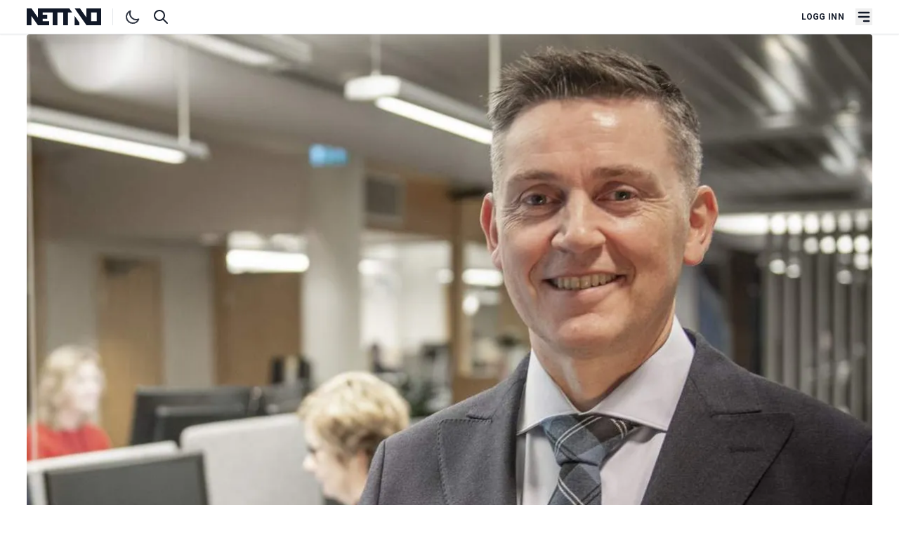

--- FILE ---
content_type: text/html; charset=UTF-8
request_url: https://nett.no/nyheter/ventar-mindre-fart-i-n%C3%A6ringslivet
body_size: 11161
content:
<!doctype html>
<html lang="nb-NO">
<head>
	<meta charset="utf-8">
<meta http-equiv="x-ua-compatible" content="ie=edge">
<meta name="viewport" content="width=device-width, initial-scale=1">
<script>
	if('localStorage' in window) {
		(localStorage.getItem('theme') == "dark") && document.documentElement.classList.add('dark');
	}
</script>
<link rel="preconnect" href="https://fonts.googleapis.com">
<link rel="preconnect" href="https://fonts.gstatic.com">
<link rel="preconnect" href="https://challenges.cloudflare.com">

<link href="https://fonts.googleapis.com/css2?family=Merriweather:wght@300;400;700;900&amp;family=Roboto:ital,wght@0,300;0,400;0,500;0,700;1,400&amp;display=swap" rel="stylesheet">

<script type="module">!function(){const e=document.createElement("link").relList;if(!(e&&e.supports&&e.supports("modulepreload"))){for(const e of document.querySelectorAll('link[rel="modulepreload"]'))r(e);new MutationObserver((e=>{for(const o of e)if("childList"===o.type)for(const e of o.addedNodes)if("LINK"===e.tagName&&"modulepreload"===e.rel)r(e);else if(e.querySelectorAll)for(const o of e.querySelectorAll("link[rel=modulepreload]"))r(o)})).observe(document,{childList:!0,subtree:!0})}function r(e){if(e.ep)return;e.ep=!0;const r=function(e){const r={};return e.integrity&&(r.integrity=e.integrity),e.referrerpolicy&&(r.referrerPolicy=e.referrerpolicy),"use-credentials"===e.crossorigin?r.credentials="include":"anonymous"===e.crossorigin?r.credentials="omit":r.credentials="same-origin",r}(e);fetch(e.href,r)}}();</script>
<script type="module" src="https://nett.no/dist/assets/app-kzysBPM7.js" crossorigin onload="e=new CustomEvent(&#039;vite-script-loaded&#039;, {detail:{path: &#039;resources/js/main.js&#039;}});document.dispatchEvent(e);" integrity="sha384-DmcQFmUG35bsOyz4/9C/04bR+kUKhnbAFZN0B7x+NWIFYGjlAeUM3lK/wAaaQn2O"></script>
<link href="https://nett.no/dist/assets/app-BL8_hvGd.css" rel="stylesheet">

<link rel="apple-touch-icon" sizes="180x180" href="/apple-touch-icon.png">
<link rel="icon" type="image/png" sizes="32x32" href="/favicon-32x32.png">
<link rel="icon" type="image/png" sizes="16x16" href="/favicon-16x16.png">
<link rel="alternate" type="application/rss+xml" href="https://nett.no/feed.rss">
<link rel="alternate" type="application/atom+xml" href="https://nett.no/feed.atom">
<link rel="manifest" href="https://nett.no/site.webmanifest.json">
<meta name="apple-mobile-web-app-capable" content="yes">
<meta name="mobile-web-app-capable" content="yes">
<meta name="theme-color" content="#1e293b"/>
<script>
	window.csrfTokenName = "CRAFT_CSRF_TOKEN";
	window.csrfTokenValue = "qgAP6QE6QWS66ImvsItyzoZGPEIjUiPYJbZUMUPNgMFMvHk9zvJenfVLOodJYAVUzYfaxcPFRLnsNwUwEyVO63D_P2APtNe0OfETDf2EH64\u003D";
	window.authenticated = false;
	window.turnstileSiteKey = "0x4AAAAAAA4xuBvsLZ4QOYN5";
	window.pwaEnabled = "";
</script>
<title>Ventar mindre fart i næringslivet | NETT NO</title>
<script>window.dataLayer = window.dataLayer || [];
function gtag(){dataLayer.push(arguments)};
gtag('js', new Date());
gtag('consent', 'default', {
    'ad_user_data': 'denied',
    'ad_personalization': 'denied',
    'ad_storage': 'denied',
    'analytics_storage': 'denied',
    'wait_for_update': 500,
});
gtag('config', 'G-4YJ90KJ4V6', {'send_page_view': true,'anonymize_ip': false,'link_attribution': false,'allow_display_features': false});
</script>
<script>dataLayer = [];
(function(w,d,s,l,i){w[l]=w[l]||[];w[l].push({'gtm.start':
new Date().getTime(),event:'gtm.js'});var f=d.getElementsByTagName(s)[0],
j=d.createElement(s),dl=l!='dataLayer'?'&l='+l:'';j.async=true;j.src=
'https://www.googletagmanager.com/gtm.js?id='+i+dl;f.parentNode.insertBefore(j,f);
})(window,document,'script','dataLayer','GTM-PVX3HXHH');
</script>
<script>!function(f,b,e,v,n,t,s){if(f.fbq)return;n=f.fbq=function(){n.callMethod?
n.callMethod.apply(n,arguments):n.queue.push(arguments)};if(!f._fbq)f._fbq=n;
n.push=n;n.loaded=!0;n.version='2.0';n.queue=[];t=b.createElement(e);t.async=!0;
t.src=v;s=b.getElementsByTagName(e)[0];s.parentNode.insertBefore(t,s)}(window,
document,'script','https://connect.facebook.net/en_US/fbevents.js');
fbq('init', 'TEST23787');
fbq('track', 'PageView');
</script>
<script>_linkedin_data_partner_id = "6947594";
</script><meta name="description" content="Sparebanken Sogn og Fjordane ser teikn mindre aktivitet i deler av marknaden.">
<meta name="referrer" content="no-referrer-when-downgrade">
<meta name="robots" content="all">
<meta name="article:section" content="Nytt">
<meta name="article:published_time" content="2024-02-14T17:41:00+01:00">
<meta name="article:author" content="Rolf Hansen">
<meta content="393951807392689" property="fb:profile_id">
<meta content="nb_NO" property="og:locale">
<meta content="NETT NO" property="og:site_name">
<meta content="article" property="og:type">
<meta content="https://nett.no/nyheter/ventar-mindre-fart-i-næringslivet" property="og:url">
<meta content="Ventar mindre fart i næringslivet" property="og:title">
<meta content="Sparebanken Sogn og Fjordane ser teikn mindre aktivitet i deler av marknaden." property="og:description">
<meta content="https://nett.no/uploads/images/_1200x630_crop_center-center_82_none/trond-teigene-sparebanken-sogn-og-fjordane-foto-sparebanken-11_2021-02-17-102611.jpg?mtime=1613557571" property="og:image">
<meta content="1200" property="og:image:width">
<meta content="630" property="og:image:height">
<meta content="Ventar mindre fart i næringslivet" property="og:image:alt">
<meta name="twitter:card" content="summary_large_image">
<meta name="twitter:creator" content="@">
<meta name="twitter:title" content="Ventar mindre fart i næringslivet">
<meta name="twitter:description" content="Sparebanken Sogn og Fjordane ser teikn mindre aktivitet i deler av marknaden.">
<meta name="twitter:image" content="https://nett.no/uploads/images/_800x418_crop_center-center_82_none/trond-teigene-sparebanken-sogn-og-fjordane-foto-sparebanken-11_2021-02-17-102611.jpg?mtime=1613557571">
<meta name="twitter:image:width" content="800">
<meta name="twitter:image:height" content="418">
<meta name="twitter:image:alt" content="Ventar mindre fart i næringslivet">
<link href="https://nett.no/nyheter/ventar-mindre-fart-i-næringslivet" rel="canonical">
<link href="https://nett.no/" rel="home"></head>

<body class="font-sans antialiased text-gray-900 dark:text-gray-200 dark:bg-gray-800 dark:border-gray-800"><script async src="https://www.googletagmanager.com/gtag/js?id=G-4YJ90KJ4V6"></script>

<noscript><iframe src="https://www.googletagmanager.com/ns.html?id=GTM-PVX3HXHH"
height="0" width="0" style="display:none;visibility:hidden"></iframe></noscript>

<noscript><img height="1" width="1" style="display:none"
src="https://www.facebook.com/tr?id=TEST23787&ev=PageView&noscript=1" /></noscript>

    <div class="flex flex-col gap-8">
        <header id="nav-header" x-data="{ open: false }" class="sticky top-0 z-50 w-full bg-white border-b shadow-sm dark:shadow-lg dark:border-gray-800 dark:bg-gray-900">
	<div class="mx-auto w-full max-w-container">

		<div class="flex items-center justify-between px-4 py-3">

			<div class="flex w-1/3">
				<a href="https://nett.no/" title="NETT NO" aria-label="NETT NO" class="inline-block">
					<svg class="h-6 w-auto text-gray-900 dark:text-gray-100 border-r pr-4 mr-4 dark:border-gray-600 hidden xs:block fill-current" viewbox="0 0 1701 384" fill-rule="evenodd" clip-rule="evenodd" stroke-linejoin="round" stroke-miterlimit="2">
	<path d="M1096.43 173.22v209.84h107.46l-.06-58.37-107.4-151.47zM1700.52-.02h-335.87v208.45L1218.5-.02h-122.07V.2l269.09 382.84h335V-.02zm-101.93 291.24h-126.48V91.83h126.48v199.39zM973.62 0H255.79v208.13L109.87 0H0v383.06h107.44V170.7l148.35 212.36H511.7v-91.83H363.49v-56.46h105.2l-.06-90.25H363.49V91.83h229.54v291.23h110.75V91.83h128.93v291.23h110.74V91.83h95.28L973.62 0z" fill-rule="nonzero"/>
</svg>
<svg class="h-6 w-auto text-gray-900 dark:text-gray-100 border-r pr-4 mr-4 dark:border-gray-600 block h-6 xs:hidden fill-current" viewbox="1096 0 384 384" stroke-linejoin="round">
	<path d="M1096.43 173.22L1096.43 383.06 1203.89 383.06 1203.83 324.69 1096.43 173.22Z"/>
	<path d="M1472.1-0.02L1364.65-0.02 1364.65 208.43 1218.5-0.02 1096.43-0.02 1096.43 0.2 1365.52 383.04 1472.1 383.04 1472.1-0.02ZM1472.11 91.83L1472.11 291.22 1472.11 91.83Z"/>
</svg>
				</a>

				<svg xmlns="http://www.w3.org/2000/svg" fill="none" viewbox="0 0 24 24" stroke="currentColor" class="hidden w-6 h-6 cursor-pointer animate-pulse" id="toggle-dark">
					<path stroke-linecap="round" stroke-linejoin="round" stroke-width="2" d="M20.354 15.354A9 9 0 018.646 3.646 9.003 9.003 0 0012 21a9.003 9.003 0 008.354-5.646z"/>
				</svg>
				<!-- Sun SVG from Heroicons -->
				<svg xmlns="http://www.w3.org/2000/svg" viewbox="0 0 24 24" fill="none" stroke="currentColor" class="hidden w-6 h-6 cursor-pointer animate-pulse" id="toggle-light">
					<path stroke-linecap="round" stroke-linejoin="round" stroke-width="2" d="M12 3v1m0 16v1m9-9h-1M4 12H3m15.364 6.364l-.707-.707M6.343 6.343l-.707-.707m12.728 0l-.707.707M6.343 17.657l-.707.707M16 12a4 4 0 11-8 0 4 4 0 018 0z"/>
				</svg>

				<a href="/søk" class="ml-4" title="Søk i artikler" aria-label="Søk i artikler">
					<svg xmlns="http://www.w3.org/2000/svg" class="w-6 h-6" fill="none" viewbox="0 0 24 24" stroke="currentColor">
						<path stroke-linecap="round" stroke-linejoin="round" stroke-width="2" d="M21 21l-6-6m2-5a7 7 0 11-14 0 7 7 0 0114 0z"/>
					</svg>
				</a>
			</div>

			<div class="flex items-center justify-end w-1/3 text-gray-900 dark:text-gray-100">

				<div class="flex items-center justify-end">
											<a href="https://nett.no/konto/logg-inn" class="px-4 text-xs font-bold tracking-wide uppercase whitespace-nowrap">Logg inn</a>
									</div>

				<button type="button" class="block focus:outline-none" x-on:click="open = !open" aria-label="Åpne hovedmeny">
					<svg fill="currentColor" viewbox="0 0 20 20" class="w-6 h-6">
						<path x-bind:class="{ 'hidden': !open, 'flex': open }" class="hidden" x-show="open" fill-rule="evenodd" d="M4.293 4.293a1 1 0 011.414 0L10 8.586l4.293-4.293a1 1 0 111.414 1.414L11.414 10l4.293 4.293a1 1 0 01-1.414 1.414L10 11.414l-4.293 4.293a1 1 0 01-1.414-1.414L8.586 10 4.293 5.707a1 1 0 010-1.414z" clip-rule="evenodd"></path>
						<path x-bind:class="{ 'hidden': open, 'flex': !open }" class="flex" x-show="!open" fill-rule="evenodd" d="M3 5a1 1 0 011-1h12a1 1 0 110 2H4a1 1 0 01-1-1zM3 10a1 1 0 011-1h12a1 1 0 110 2H4a1 1 0 01-1-1zM9 15a1 1 0 011-1h6a1 1 0 110 2h-6a1 1 0 01-1-1z" clip-rule="evenodd"></path>
					</svg>
				</button>
			</div>
		</div>
	</div>

	<div class="relative" x-show="open">
		<div class="fixed z-0 hidden w-full h-screen bg-gray-900 opacity-75 dark:bg-gray-700" x-bind:class="{ 'hidden': !open, 'flex': !open }" x-on:click="open = false"></div>
		<nav class="absolute z-40 hidden w-full bg-gray-800 border-b-0" x-bind:class="{ 'hidden': !open, 'flex': !open }">
			<div class="h-full w-full px-4 mx-auto overflow-auto max-w-container">
				<div class="flex flex-col h-full md:flex-row">
					
											<!-- Cached at 2026-01-20T17:36:45+01:00 -->
						<div class="flex w-full md:flex-1">
							
							<ul class="flex flex-col w-full py-8 md:flex-row lg:w-1/2 ">
																											<li class="flex flex-col justify-start w-full pr-4 mb-8 mr-4 border-gray-700 lg:w-1/2 md:border-r lg:pr-8 lg:mr-8 ">

											<span class="flex mb-4 font-serif font-semibold text-gray-300 uppercase text-md">Informasjon</span>

											<ul class="">
												
																																							<li class="font-normal border-b border-gray-700 whitespace-nowrap text-gray-50">
															<a href="https://nett.no/dette-er-nett-no" class="text-gray-200">Om NETT NO</a>
														</li>
																																																				<li class="font-normal border-b border-gray-700 whitespace-nowrap text-gray-50">
															<a href="https://nett.no/abonnement-på-nett-no" class="text-gray-200">Bli abonnent</a>
														</li>
																																																				<li class="font-normal border-b border-gray-700 whitespace-nowrap text-gray-50">
															<a href="https://nett.no/annonsering-på-nett-no" class="text-gray-200">Annonsere</a>
														</li>
																																																				<li class="font-normal border-b border-gray-700 whitespace-nowrap text-gray-50">
															<a href="https://nett.no/nett-no-magasinet-2024" class="text-gray-200">NETT NO-magasinet</a>
														</li>
																																																				<li class="font-normal border-b border-gray-700 whitespace-nowrap text-gray-50">
															<a href="https://nett.no/lesarinnlegg-og-tips" class="text-gray-200">Lesarinnlegg og tips</a>
														</li>
																																				</ul>
										</li>
																																				<li class="flex flex-col justify-start w-full pr-4 mb-8 mr-4 border-gray-700 lg:w-1/2 md:border-r lg:pr-8 lg:mr-8 ">

											<span class="flex mb-4 font-serif font-semibold text-gray-300 uppercase text-md">Innhold</span>

											<ul class="">
												
																																							<li class="font-normal border-b border-gray-700 whitespace-nowrap text-gray-50">
															<a href="/nyheter" class="text-gray-200">Nyheter</a>
														</li>
																																																				<li class="font-normal border-b border-gray-700 whitespace-nowrap text-gray-50">
															<a href="/kort-fortalt" class="text-gray-200">Kort fortalt</a>
														</li>
																																																				<li class="font-normal border-b border-gray-700 whitespace-nowrap text-gray-50">
															<a href="/ny-jobb" class="text-gray-200">Nytt om navn</a>
														</li>
																																																				<li class="font-normal border-b border-gray-700 whitespace-nowrap text-gray-50">
															<a href="/synspunkt" class="text-gray-200">Synspunkt</a>
														</li>
																																																				<li class="font-normal border-b border-gray-700 whitespace-nowrap text-gray-50">
															<a href="/analyser" class="text-gray-200">Analyser</a>
														</li>
																																																				<li class="font-normal border-b border-gray-700 whitespace-nowrap text-gray-50">
															<a href="/stillinger" class="text-gray-200">Stilling ledig</a>
														</li>
																																				</ul>
										</li>
																								</ul>

							<div class="w-full px-8 mt-8 lg:w-3/12 md:mt-12 lg:mt-0"></div>
						</div>
									</div>
			</div>
		</nav>
	</div>
</header>

        <main class="flex flex-col gap-8">
                            	








	
<article class="mx-auto w-full max-w-container">

	<header class="article-header px-4 lg:grid lg:grid-cols-12 lg:gap-x-8 lg:px-4">
		<div class="col-span-12 -mx-4 sm:-mx-12 md:mx-0 xl:col-span-12">

			
							


    <figure class="w-full">

        <picture><source srcset="/imager/images/295462/trond-teigene-sparebanken-sogn-og-fjordane-foto-sparebanken-11_2021-02-17-102611_859d8f71e51cdcc79197ecd3648d156c.webp" media="(min-width: 1900px)" type="image/webp" /><source srcset="/imager/images/295462/trond-teigene-sparebanken-sogn-og-fjordane-foto-sparebanken-11_2021-02-17-102611_f15bbfde3dc1a14012b0b5f628033328.webp" media="(min-width: 1200px)" type="image/webp" /><source srcset="/imager/images/295462/trond-teigene-sparebanken-sogn-og-fjordane-foto-sparebanken-11_2021-02-17-102611_17ffed96558f9fdb66f4e129c9314ecb.webp" media="(min-width: 1000px)" type="image/webp" /><source srcset="/imager/images/295462/trond-teigene-sparebanken-sogn-og-fjordane-foto-sparebanken-11_2021-02-17-102611_091606c525a569964303f6c6cf6ccd3d.webp" media="(min-width: 600px)" type="image/webp" /><source srcset="/imager/images/295462/trond-teigene-sparebanken-sogn-og-fjordane-foto-sparebanken-11_2021-02-17-102611_14fabcbf08a12839f63dc7ef04797e63.webp" media="(min-width: 400px)" type="image/webp" /><img class="rounded bg-white dark:bg-gray-700 w-full" width="1900" height="1069" src="/imager/images/295462/trond-teigene-sparebanken-sogn-og-fjordane-foto-sparebanken-11_2021-02-17-102611_859d8f71e51cdcc79197ecd3648d156c.webp" alt="Trond teigene sparebanken sogn og fjordane foto sparebanken 11" loading="lazy"></picture>

        <figcaption
            class="flex flex-col mx-4 mt-2 text-sm font-normal tracking-tight text-gray-400 leading-extra-tight md:mt-3 md:text-md sm:mx-12 md:mx-0 lg:text-left">
                            <span>SER OPPBREMSING: Sparebanken Sogn og Fjordane-sjef Trond Teigene er ikkje uroa for tap, men ser teikn til oppbremsing i næringslivet.Foto: Sparebanken Sogn og Fjordane.</span>
            
                    </figcaption>
    </figure>

					</div>

		<div
			class="pt-8 border-t-0 md:mt-8 lg:col-span-9 lg:col-start-4 lg:row-start-2 xl:col-span-10 xl:col-start-3">
				
<section>
	<div class="uppercase text-blue-600 dark:text-blue-500 font-semibold font-sans-condensed text-sm leading-loose">Nytt</div>

	<h1 class="font-serif text-3xl font-extrabold sm:text-4xl md:text-5xl/tight">Ventar mindre fart i næringslivet</h1>

	<p class="mt-6 font-serif text-lg font-medium leading-snug sm:text-xl md:text-2xl md:mt-8">Sparebanken Sogn og Fjordane ser teikn mindre aktivitet i deler av marknaden.</p>

			<div class="mt-8">
			


        
<div class="flex items-center justify-between">
    <div class="flex items-center">

        <div class="leading-snug">
            <div class="text-sm font-semibold text-gray-600 uppercase dark:text-gray-50 font-sans-condensed leading-extra-tight">
                                    						                                                    <a href="https://nett.no/personer/ogne-øyehaug" title="Ogne Øyehaug">Ogne Øyehaug</a>
                                                                                            </div>
            <div class="text-sm font-semibold tracking-wide text-gray-500 dark:text-gray-400">14.02.2024</div>
        </div>
    </div>
</div>

<div
	id="social"
	data-title="Ventar mindre fart i næringslivet"
	data-entry="2291312"
	data-text="Sparebanken Sogn og Fjordane ser teikn mindre aktivitet i deler av marknaden."
	data-url="https://nett.no/nyheter/ventar-mindre-fart-i-næringslivet"
	data-authenticated="y"
	data-is-open="true"
></div>
		</div>
	</section>
		</div>
	</header>

    <div class="article-content px-4 md:grid md:grid-cols-12 md:gap-x-8 ">
        							<!-- 1462db63b72147eea7c0a1edb80c5624638c6ba1 cached at 2026-01-20T23:20:31+01:00 -->

				<div
					class="mt-0 md:col-span-10 lg:col-span-8 lg:col-start-4 lg:mt-8 xl:col-span-6 xl:col-start-3">

					
						<div>
				<div class="content-block" data-type="text">
			<div class="my-8 prose dark:prose-invert lg:prose-lg">
	<p>"Høgare renter og kraftig prisvekst har også negativ innverknad på næringslivet. Førebels er aktiviteten i næringslivet god, men banken ventar ein reduksjon i aktiviteten og i investeringane, og enkelte bransjar merkar fall i etterspurnaden. Dette gjeld særskilt bygg og anlegg", skriv banken i kvartalsrapporten per fjerde kvartal 2023.</p>
<p><a href="https://newsweb.oslobors.no/message/610809" target="_blank" rel="noreferrer noopener">Les børsmelding her</a></p>
<p>24,3 prosent av utlåna til Sparebanken Sogn og Fjordane er til bedrifter og offentleg sektor, og banken er ikkje uroa for tap trass i at den ventar mindre aktivtet for deler av næringslivet framover.</p>
<p>"Det er vår vurdering at bedriftene i regionen samla sett er godt rusta til å møte eit meir usikkert makrobilde. Kredittrisikoen på bedriftsmarknaden vert derfor vurdert som moderat.", skriv banken i kvaralsrapporten.</p>
<p>Utlånsveksten samla er på 4,5 prosent, 5,3 prosent i privatkundemarknaden og 2,3 prosent i bedrift-/offentleg sektor-marknaden.</p>
<p>Veksten er lågare enn den har vore tidlegare, men det er framleis god vekst spesielt frå privatmarknaden, skriv banken.</p>
<p>Sparebanken Sogn og Fjordane er dels sjølveigande dels eigd av Sparebankstiftinga Sogn og Fjordane og Sparebankstiftinga Fjaler. Banken foreslår å betale ut 507 millionar kroner i utbytte og gåver etter 2023.</p>
</div>
		</div>
			<div class="content-block" data-type="alsoread">
			    <div class="my-12">
        <div
            class="px-4 py-1 text-blue-500 border-l-2 border-blue-500 dark:text-blue-500 dark:border-blue-500">
            <h4 class="font-semibold uppercase">
                Les også
            </h4>
                            <article class="">
                    <a
                        href="https://nett.no/nyheter/børsdagen-15"
                        class="mt-3 font-semibold prose dark:prose-invert text-md hover:underline">Børsdagen: Kostnadsauke for Sparebanken Sogn og Fjordane</a>
                                            <p class="text-gray-500 dark:text-gray-300">
                            <a href="https://nett.no/nyheter/børsdagen-15" class="text-sm" title="Børsdagen: Kostnadsauke for Sparebanken Sogn og Fjordane">Konsulentar og tap trekte ned.</a>
                        </p>
                                    </article>
                    </div>
    </div>
		</div>
			<div class="content-block" data-type="texttable">
			<div class="my-8">
	<div class="w-full overflow-x-scroll prose-sm prose table-auto dark:prose-invert">
		<table><tbody><tr><td><strong>Sparebanken Sogn og Fjordane</strong></td><td></td><td></td></tr><tr><td><p>Per 4. kvartal. I mill. kroner</p></td><td><strong>2023</strong></td><td><strong>2022</strong></td></tr><tr><td>Inntekt</td><td>1667</td><td>1314</td></tr><tr><td>Resultat før tap</td><td>1121</td><td>815</td></tr><tr><td>Resultat før skatt</td><td>1108</td><td>779</td></tr><tr><td></td><td></td><td></td></tr><tr><td><strong>Sparebanken Sogn og Fjordane</strong></td><td></td><td></td></tr><tr><td>4. kvartal. I mill. kroner</td><td><strong>2023</strong></td><td><strong>2022</strong></td></tr><tr><td>Inntekt</td><td>410</td><td>379</td></tr><tr><td>Resultat før tap</td><td>259</td><td>250</td></tr><tr><td>Resultat før skatt</td><td>260</td><td>220</td></tr></tbody></table>
	</div>
</div>
		</div>
	</div>

					
					<div class="py-4 my-4 text-sm leading-relaxed text-gray-700 uppercase border-t dark:text-gray-300 dark:border-gray-700">
	<p>
		<span class="font-bold">Publisert:</span>
		<span class="font-semibold tracking-wide">14.02.2024 17:41</span>
	</p>
	<p>
		<span class="font-bold">Sist oppdatert:</span>
		<span class="font-semibold tracking-wide">14.02.2024 17:41</span>
	</p>
</div>
					
	<h5 class="flex font-semibold">Mer om</h5>
	<ul class="flex items-center my-2">
					<li>
				<a class="px-2 py-1 mr-1 text-gray-100 bg-gray-900 rounded hover:text-gray-300 btn hover:bg-gray-700 dark:bg-gray-600" href="https://nett.no/emne/sparebanken-sogn-og-fjordane">
                    Sparebanken Sogn og Fjordane
                </a>
			</li>
			</ul>
				</div>
				<div
					class="mt-16 md:col-span-10 md:col-start-2 lg:col-span-8 lg:col-start-4 xl:col-span-4 xl:col-start-9">
					  




		    
<section class="nettno-ads w-full max-w-container" data-config="{&quot;small&quot;:true,&quot;medium&quot;:false,&quot;large&quot;:false,&quot;right&quot;:true,&quot;position&quot;:&quot;topAsideRightArticle&quot;,&quot;transformation&quot;:&quot;adMedium&quot;,&quot;marginClass&quot;:&quot;&quot;,&quot;classList&quot;:&quot;&quot;,&quot;height&quot;:0,&quot;width&quot;:0}" data-nosnippet>
	</section>
				</div>
			        
                    <div class="md:col-span-12 mt-8">
                <div class="brandstories-display" data-entry-id="0" data-always-visible="1"></div>
            </div>
        

                    <div class="md:col-span-12 mt-8">
                <h2 class="mt-1 mb-4 font-serif text-2xl font-semibold leading-none lg:text-3xl">Siste nytt</h2>
                                <section class="mx-auto w-full max-w-container">
	<div class="flex flex-wrap ">
			<div class="grid gap-8 dark:border-gray-700 sm:grid-cols-2 lg:grid-cols-3">
									
<article class="flex flex-wrap group">
	<div class="w-full ">

					<div class="w-full mb-4 overflow-hidden md:w-full  hidden md:flex ">
									<a href="https://nett.no/nyheter/desse-konkurrerer-om-millionen" title="Desse konkurrerer om millionen">
						<picture><source srcset="/imager/images/2720752/naeringsteft-semifinalistar-20252026_17ffed96558f9fdb66f4e129c9314ecb.webp" media="(min-width: 1000px)" type="image/webp" /><source srcset="/imager/images/2720752/naeringsteft-semifinalistar-20252026_091606c525a569964303f6c6cf6ccd3d.webp" media="(min-width: 600px)" type="image/webp" /><source srcset="/imager/images/2720752/naeringsteft-semifinalistar-20252026_14fabcbf08a12839f63dc7ef04797e63.webp" media="(min-width: 400px)" type="image/webp" /><img class="rounded bg-white dark:bg-gray-700 w-full" width="1000" height="563" src="/imager/images/2720752/naeringsteft-semifinalistar-20252026_17ffed96558f9fdb66f4e129c9314ecb.webp" alt="Naeringsteft semifinalistar 20252026" loading="eager"></picture>
					</a>
							</div>
		
		<div class="w-full xs:order-first md:order-none">
			
			
			<h2 class="mt-0 font-serif text-base font-bold tracking-tighter md:text-sm xl:text-lg">
				<a href="https://nett.no/nyheter/desse-konkurrerer-om-millionen" class="flex flex-row items-baseline py-2 group-hover:underline">
					<div><span class="block w-2 h-2 mb-0.5 mr-2 	
	                    
	bg-blue-600
 dark:bg-blue-400 rounded-full"></span></div>
					Desse konkurrerer om millionen
				</a>
			</h2>

							<p class="mt-2 font-serif text-sm font-normal">
					<a href="https://nett.no/nyheter/desse-konkurrerer-om-millionen" title="Desse konkurrerer om millionen">12 bedrifter til semifinale i Næringsteft.</a>
				</p>
			
			
		</div>

	</div>
</article>
									
<article class="flex flex-wrap group">
	<div class="w-full ">

					<div class="w-full mb-4 overflow-hidden md:w-full  hidden md:flex ">
									<a href="https://nett.no/nyheter/ser-fram-mot-tidenes-cruise-sesong-etter-hotell-oppkjøp" title="Ser fram mot tidenes cruise-sesong etter hotell-oppkjøp">
						<picture><source srcset="/imager/images/2420422/olden-cruise-foto-olden-cruise-11_17ffed96558f9fdb66f4e129c9314ecb.webp" media="(min-width: 1000px)" type="image/webp" /><source srcset="/imager/images/2420422/olden-cruise-foto-olden-cruise-11_091606c525a569964303f6c6cf6ccd3d.webp" media="(min-width: 600px)" type="image/webp" /><source srcset="/imager/images/2420422/olden-cruise-foto-olden-cruise-11_14fabcbf08a12839f63dc7ef04797e63.webp" media="(min-width: 400px)" type="image/webp" /><img class="rounded bg-white dark:bg-gray-700 w-full" width="1000" height="563" src="/imager/images/2420422/olden-cruise-foto-olden-cruise-11_17ffed96558f9fdb66f4e129c9314ecb.webp" alt="Olden cruise foto olden cruise 11" loading="eager"></picture>
					</a>
							</div>
		
		<div class="w-full xs:order-first md:order-none">
			
			
			<h2 class="mt-0 font-serif text-base font-bold tracking-tighter md:text-sm xl:text-lg">
				<a href="https://nett.no/nyheter/ser-fram-mot-tidenes-cruise-sesong-etter-hotell-oppkjøp" class="flex flex-row items-baseline py-2 group-hover:underline">
					<div><span class="block w-2 h-2 mb-0.5 mr-2 	
	                    
	bg-blue-600
 dark:bg-blue-400 rounded-full"></span></div>
					Ser fram mot tidenes cruise-sesong etter hotell-oppkjøp
				</a>
			</h2>

							<p class="mt-2 font-serif text-sm font-normal">
					<a href="https://nett.no/nyheter/ser-fram-mot-tidenes-cruise-sesong-etter-hotell-oppkjøp" title="Ser fram mot tidenes cruise-sesong etter hotell-oppkjøp">Joar Strand og Odd Jarle Kvamme har kjøpt Visnes Hotel Stryn gjennom OCR Holding, som er et datterselskap av suksesshistorien Olden Cruise AS.</a>
				</p>
			
			
		</div>

	</div>
</article>
									
<article class="flex flex-wrap group">
	<div class="w-full ">

					<div class="w-full mb-4 overflow-hidden md:w-full  hidden md:flex ">
									<a href="https://nett.no/nyheter/hav-design-droppar-forsvars-satsing" title="Hav Design droppar forsvars-satsing">
						<picture><source srcset="/imager/images/2720594/Robin-Tomren-Forsvarsmatriell-tv-og-Torbjorn-Grimeland-Sjoforsvaret-Verftskonferansen-2025-foto-Ogne_2026-01-20-092410_dyjo_17ffed96558f9fdb66f4e129c9314ecb.webp" media="(min-width: 1000px)" type="image/webp" /><source srcset="/imager/images/2720594/Robin-Tomren-Forsvarsmatriell-tv-og-Torbjorn-Grimeland-Sjoforsvaret-Verftskonferansen-2025-foto-Ogne_2026-01-20-092410_dyjo_091606c525a569964303f6c6cf6ccd3d.webp" media="(min-width: 600px)" type="image/webp" /><source srcset="/imager/images/2720594/Robin-Tomren-Forsvarsmatriell-tv-og-Torbjorn-Grimeland-Sjoforsvaret-Verftskonferansen-2025-foto-Ogne_2026-01-20-092410_dyjo_14fabcbf08a12839f63dc7ef04797e63.webp" media="(min-width: 400px)" type="image/webp" /><img class="rounded bg-white dark:bg-gray-700 w-full" width="1000" height="563" src="/imager/images/2720594/Robin-Tomren-Forsvarsmatriell-tv-og-Torbjorn-Grimeland-Sjoforsvaret-Verftskonferansen-2025-foto-Ogne_2026-01-20-092410_dyjo_17ffed96558f9fdb66f4e129c9314ecb.webp" alt="Robin Tomren Forsvarsmatriell tv og Torbjorn Grimeland Sjoforsvaret Verftskonferansen 2025 foto Ogne" loading="eager"></picture>
					</a>
							</div>
		
		<div class="w-full xs:order-first md:order-none">
			
			
			<h2 class="mt-0 font-serif text-base font-bold tracking-tighter md:text-sm xl:text-lg">
				<a href="https://nett.no/nyheter/hav-design-droppar-forsvars-satsing" class="flex flex-row items-baseline py-2 group-hover:underline">
					<div><span class="block w-2 h-2 mb-0.5 mr-2 	
	                    
	bg-blue-600
 dark:bg-blue-400 rounded-full"></span></div>
					Hav Design droppar forsvars-satsing
				</a>
			</h2>

							<p class="mt-2 font-serif text-sm font-normal">
					<a href="https://nett.no/nyheter/hav-design-droppar-forsvars-satsing" title="Hav Design droppar forsvars-satsing">Skipsdesignselskapet i Herøy vil ikkje konkurrere om å designe dei nye, standardiserte skipa til Forsvaret. Skipsteknisk er med.</a>
				</p>
			
			
		</div>

	</div>
</article>
									
<article class="flex flex-wrap group">
	<div class="w-full ">

					<div class="w-full mb-4 overflow-hidden md:w-full  hidden md:flex ">
									<a href="https://nett.no/nyheter/børsdagen-37" title="Børsdagen">
						<picture><source srcset="/imager/images/319826/oslo-børs_17ffed96558f9fdb66f4e129c9314ecb.webp" media="(min-width: 1000px)" type="image/webp" /><source srcset="/imager/images/319826/oslo-børs_091606c525a569964303f6c6cf6ccd3d.webp" media="(min-width: 600px)" type="image/webp" /><source srcset="/imager/images/319826/oslo-børs_14fabcbf08a12839f63dc7ef04797e63.webp" media="(min-width: 400px)" type="image/webp" /><img class="rounded bg-white dark:bg-gray-700 w-full" width="1000" height="563" src="/imager/images/319826/oslo-børs_17ffed96558f9fdb66f4e129c9314ecb.webp" alt="Oslo børs" loading="eager"></picture>
					</a>
							</div>
		
		<div class="w-full xs:order-first md:order-none">
			
			
			<h2 class="mt-0 font-serif text-base font-bold tracking-tighter md:text-sm xl:text-lg">
				<a href="https://nett.no/nyheter/børsdagen-37" class="flex flex-row items-baseline py-2 group-hover:underline">
					<div><span class="block w-2 h-2 mb-0.5 mr-2 	
	                    
	bg-blue-600
 dark:bg-blue-400 rounded-full"></span></div>
					Børsdagen
				</a>
			</h2>

							<p class="mt-2 font-serif text-sm font-normal">
					<a href="https://nett.no/nyheter/børsdagen-37" title="Børsdagen">Slik gikk det med de børsnoterte selskapene på Nordvestlandet.</a>
				</p>
			
			
		</div>

	</div>
</article>
									
<article class="flex flex-wrap group">
	<div class="w-full ">

					<div class="w-full mb-4 overflow-hidden md:w-full  hidden md:flex ">
									<a href="https://nett.no/kort-fortalt/avviklar-nok-ein-butikk" title="Avviklar nok ein butikk">
						<picture><source srcset="/imager/images/2699706/580FAADB-CFE2-4015-A942-BA7B702DE581_1_105_c_17ffed96558f9fdb66f4e129c9314ecb.webp" media="(min-width: 1000px)" type="image/webp" /><source srcset="/imager/images/2699706/580FAADB-CFE2-4015-A942-BA7B702DE581_1_105_c_091606c525a569964303f6c6cf6ccd3d.webp" media="(min-width: 600px)" type="image/webp" /><source srcset="/imager/images/2699706/580FAADB-CFE2-4015-A942-BA7B702DE581_1_105_c_14fabcbf08a12839f63dc7ef04797e63.webp" media="(min-width: 400px)" type="image/webp" /><img class="rounded bg-white dark:bg-gray-700 w-full" width="1000" height="563" src="/imager/images/2699706/580FAADB-CFE2-4015-A942-BA7B702DE581_1_105_c_17ffed96558f9fdb66f4e129c9314ecb.webp" alt="Frode Hofset foto grunde" loading="eager"></picture>
					</a>
							</div>
		
		<div class="w-full xs:order-first md:order-none">
			
			
			<h2 class="mt-0 font-serif text-base font-bold tracking-tighter md:text-sm xl:text-lg">
				<a href="https://nett.no/kort-fortalt/avviklar-nok-ein-butikk" class="flex flex-row items-baseline py-2 group-hover:underline">
					<div><span class="block w-2 h-2 mb-0.5 mr-2 	
	                    
	bg-red-600
 dark:bg-red-400 rounded-full"></span></div>
					Avviklar nok ein butikk
				</a>
			</h2>

							<p class="mt-2 font-serif text-sm font-normal">
					<a href="https://nett.no/kort-fortalt/avviklar-nok-ein-butikk" title="Avviklar nok ein butikk">Sunnmøre Sport Holding avviklar butikk nummer tre på eitt år.</a>
				</p>
			
			
		</div>

	</div>
</article>
									
<article class="flex flex-wrap group">
	<div class="w-full ">

					<div class="w-full mb-4 overflow-hidden md:w-full  hidden md:flex ">
									<a href="https://nett.no/nyheter/ålesund-ned-fra-cruise-toppen---men-venter-rekordbesøk-i-2026" title="Ålesund ned fra cruise-toppen - men venter rekordbesøk i 2026">
						<picture><source srcset="/imager/images/2368975/cruiseskip-Iona-Ålesund-foto-Marius_17ffed96558f9fdb66f4e129c9314ecb.webp" media="(min-width: 1000px)" type="image/webp" /><source srcset="/imager/images/2368975/cruiseskip-Iona-Ålesund-foto-Marius_091606c525a569964303f6c6cf6ccd3d.webp" media="(min-width: 600px)" type="image/webp" /><source srcset="/imager/images/2368975/cruiseskip-Iona-Ålesund-foto-Marius_14fabcbf08a12839f63dc7ef04797e63.webp" media="(min-width: 400px)" type="image/webp" /><img class="rounded bg-white dark:bg-gray-700 w-full" width="1000" height="563" src="/imager/images/2368975/cruiseskip-Iona-Ålesund-foto-Marius_17ffed96558f9fdb66f4e129c9314ecb.webp" alt="Cruiseskip Iona Ålesund foto Marius" loading="eager"></picture>
					</a>
							</div>
		
		<div class="w-full xs:order-first md:order-none">
			
			
			<h2 class="mt-0 font-serif text-base font-bold tracking-tighter md:text-sm xl:text-lg">
				<a href="https://nett.no/nyheter/ålesund-ned-fra-cruise-toppen---men-venter-rekordbesøk-i-2026" class="flex flex-row items-baseline py-2 group-hover:underline">
					<div><span class="block w-2 h-2 mb-0.5 mr-2 	
	                    
	bg-blue-600
 dark:bg-blue-400 rounded-full"></span></div>
					Ålesund ned fra cruise-toppen - men venter rekordbesøk i 2026
				</a>
			</h2>

							<p class="mt-2 font-serif text-sm font-normal">
					<a href="https://nett.no/nyheter/ålesund-ned-fra-cruise-toppen---men-venter-rekordbesøk-i-2026" title="Ålesund ned fra cruise-toppen - men venter rekordbesøk i 2026">Bergen og Stavanger passerte Ålesund i antall cruisepassasjerer i 2025, men prognosene for i år er svært optimistiske for jugendbyen.</a>
				</p>
			
			
		</div>

	</div>
</article>
							</div>

	</div>
</section>
            </div>
            </div>

			<aside class="mx-auto mt-8 w-full max-w-container">
			<div class="px-4 lg:grid lg:grid-cols-12 lg:gap-x-8 lg:px-4">
				<div class="col-span-12 -mx-4 sm:-mx-12 md:mx-0 xl:col-span-12">
									</div>
			</div>
		</aside>
	</article>
                    </main>

        
	<!-- Cached at 2026-01-17T23:01:15+01:00 -->
	<footer>
					<section class="px-4 py-12 bg-gray-800 text-gray-50 dark:bg-gray-900">
				<div class="mx-auto w-full max-w-container">
					<div class="flex justify-center">
						<a href="https://nett.no/" title="NETT NO">
							<svg
								class="w-auto h-6 fill-current"
								viewbox="0 0 1701 384"
								fill-rule="evenodd"
								clip-rule="evenodd"
								stroke-linejoin="round"
								stroke-miterlimit="2">
								<path
									d="M1096.43 173.22v209.84h107.46l-.06-58.37-107.4-151.47zM1700.52-.02h-335.87v208.45L1218.5-.02h-122.07V.2l269.09 382.84h335V-.02zm-101.93 291.24h-126.48V91.83h126.48v199.39zM973.62 0H255.79v208.13L109.87 0H0v383.06h107.44V170.7l148.35 212.36H511.7v-91.83H363.49v-56.46h105.2l-.06-90.25H363.49V91.83h229.54v291.23h110.75V91.83h128.93v291.23h110.74V91.83h95.28L973.62 0z"
									fill-rule="nonzero"/>
							</svg>
						</a>
					</div>

									</div>
			</section>
		
		<section class="px-4 py-12 text-gray-100 bg-gray-900 dark:bg-gray-700 dark:text-gray-100">

			<div class="flex flex-wrap m-auto w-full max-w-container">

				<div class="w-full md:w-1/2">
					<div class="my-8">
						<h4 class="mb-2 font-bold uppercase text-md font-sans-condensed">NETT NO</h4>

						<ul class="mt-2 text-sm">
							<li>
								<strong>Ansvarleg redaktør:</strong>
								<span>Ogne Øyehaug</span>
							</li>
														<li>
								<strong>Dagleg leiar:</strong>
								<span>Eirik Staurset</span>
							</li>
						</ul>
					</div>

					<div class="my-8">

						<h4 class="mt-8 mb-2 font-bold uppercase text-md font-sans-condensed">Utgivar</h4>

						<ul class="mt-2 text-sm">
							<li>Bakkar &amp; Berg Media AS</li>
							<li>Postboks 142</li>
							<li>6099 Fosnavåg</li>
						</ul>
					</div>

					<div class="my-8">
						<h4 class="mb-2 font-bold uppercase text-md font-sans-condensed">Kontakt</h4>

						<ul class="mt-2 text-sm">

														<li><strong>Redaktør</strong>: Ogne Øyehaug - 957 79 727</li>
							<li><strong>Journalist</strong>: Marius Rosbach - 907 36 774</li>
							<li>
								<strong>Redaksjon</strong>: <a class="underline" href="mailto:redaksjon@nett.no">redaksjon@nett.no</a> / 95 77 97 27</li>

							<li>
								<strong>Annonse</strong>: <a class="underline" href="mailto:annonse@nett.no">annonse@nett.no</a> / 95 24 72 09</li>

							<li>
								<strong>Abonnement</strong>: <a class="underline" href="mailto:abonnement@nett.no">abonnement@nett.no</a> / 95 24 72 09</li>

						</ul>
					</div>
				</div>

				<div class="w-full md:w-1/2">

					<div class="my-8">
						<h4 class="mb-2 font-bold text-md font-sans-condensed">Ver varsam-plakaten</h4>
						<blockquote class="text-sm tracking-wide font-sans-condensed">NETT NO arbeider etter Ver
							Varsam-plakaten sine normer for god presseskikk og Tekstreklameplakaten sine
							normer for skilje mellom redaksjonelt stoff og reklame/sponsing. Alt innhald på
							NETT NO er opphavsrettsleg verna. NETT NO har ikkje ansvar for innhaldet på
							eksterne nettsider som det blir lenka til.</blockquote>
					</div>

					<div class="my-8">
						
						<div>
							<a href="mailto:tips@nett.no" class="text-lg font-bold underline">tips@nett.no</a>
						</div>
					</div>
				</div>
			</div>
		</section>
	</footer>

		<div id="offline-message" class="hidden" aria-hidden="true" data-nosnippet>
			
<div class="rounded-md bg-yellow-50 p-4">
	<div class="flex w-full max-w-container mx-auto">
		<div class="shrink-0">
			<svg class="size-5 text-yellow-400" viewbox="0 0 20 20" fill="currentColor" aria-hidden="true" data-slot="icon">
				<path fill-rule="evenodd" d="M8.485 2.495c.673-1.167 2.357-1.167 3.03 0l6.28 10.875c.673 1.167-.17 2.625-1.516 2.625H3.72c-1.347 0-2.189-1.458-1.515-2.625L8.485 2.495ZM10 5a.75.75 0 0 1 .75.75v3.5a.75.75 0 0 1-1.5 0v-3.5A.75.75 0 0 1 10 5Zm0 9a1 1 0 1 0 0-2 1 1 0 0 0 0 2Z" clip-rule="evenodd"/>
			</svg>
		</div>
		<div class="ml-3">
							<h3 class="text-sm font-medium text-yellow-800">Viktig melding!</h3>
						<div class="mt-2 text-sm text-yellow-700">
				<p>Det ser ut som om det er et problem med tilkoblingen til nettsiden. Vennligst sjekk din internettforbindelse og prøv igjen om litt. Innholdet kan være utdatert. </p>
			</div>
		</div>
	</div>
</div>
		</div>
    </div>

	<div id="pwa-container"></div>

			<script>
			(function(e,t,o,n,p,r,i){e.visitorGlobalObjectAlias=n;e[e.visitorGlobalObjectAlias]=e[e.visitorGlobalObjectAlias]||function(){(e[e.visitorGlobalObjectAlias].q=e[e.visitorGlobalObjectAlias].q||[]).push(arguments)};e[e.visitorGlobalObjectAlias].l=(new Date).getTime();r=t.createElement("script");r.src=o;r.async=true;i=t.getElementsByTagName("script")[0];i.parentNode.insertBefore(r,i)})(window,document,"https://diffuser-cdn.app-us1.com/diffuser/diffuser.js","vgo");
			vgo('setAccount', '476664447');
			vgo('setTrackByDefault', true);
			vgo('process');
		</script>
	
	
<script src="/sw.js"></script>

    <script id="CookieConsent" src="https://policy.app.cookieinformation.com/uc.js" data-culture="NB" data-gcm-version="2.0" type="text/javascript"></script>
	<script type="text/javascript" src="https://cl-eu6.k5a.io/65fd690c271b04616f538a92.js" async></script>

<script>
	    window.onTurnstileLoaded = function () {
        document.querySelectorAll('[data-turnstile]').forEach(function (el) {
            renderTurnstile(el.id);
        });
    }

    function renderTurnstile(id) {
        turnstile.render('#' + id, {
            sitekey: '0x4AAAAAAA4xuBvsLZ4QOYN5'
        });
    }
</script>
<script src="https://challenges.cloudflare.com/turnstile/v0/api.js?render=explicit&amp;onload=onTurnstileLoaded" async></script>

			        	<script type="application/ld+json">{"@context":"https://schema.org","@graph":[{"@type":"CreativeWork","author":{"@id":"#identity"},"copyrightHolder":{"@id":"#identity"},"copyrightYear":"2024","creator":{"@id":"#creator"},"dateCreated":"2024-02-14T17:03:32+01:00","dateModified":"2024-02-14T17:41:52+01:00","datePublished":"2024-02-14T17:41:00+01:00","description":"Sparebanken Sogn og Fjordane ser teikn mindre aktivitet i deler av marknaden.","headline":"Ventar mindre fart i næringslivet","image":{"@type":"ImageObject","url":"https://nett.no/uploads/images/_1200x630_crop_center-center_82_none/trond-teigene-sparebanken-sogn-og-fjordane-foto-sparebanken-11_2021-02-17-102611.jpg?mtime=1613557571"},"inLanguage":"nb-no","isAccessibleForFree":true,"mainEntityOfPage":"https://nett.no/nyheter/ventar-mindre-fart-i-næringslivet","name":"Ventar mindre fart i næringslivet","publisher":{"@id":"#creator"},"url":"https://nett.no/nyheter/ventar-mindre-fart-i-næringslivet"},{"@id":"#identity","@type":"LocalBusiness","alternateName":"NETT NO","name":"Bakkar & Berg Media AS","priceRange":"$"},{"@id":"#creator","@type":"LocalBusiness","name":"Bakkar & Berg Media AS","priceRange":"$"},{"@type":"BreadcrumbList","description":"Breadcrumbs list","itemListElement":[{"@type":"ListItem","item":"https://nett.no/","name":"Framside","position":1},{"@type":"ListItem","item":"https://nett.no/nyheter/ventar-mindre-fart-i-næringslivet","name":"Ventar mindre fart i næringslivet","position":2}],"name":"Breadcrumbs"}]}</script>
<script type="text/javascript">
(function(){var s = document.getElementsByTagName("script")[0];
    var b = document.createElement("script");
    b.type = "text/javascript";b.async = true;
    b.src = "https://snap.licdn.com/li.lms-analytics/insight.min.js";
    s.parentNode.insertBefore(b, s);})();
</script>
<noscript>
<img height="1" width="1" style="display:none;" alt="" src="https://dc.ads.linkedin.com/collect/?pid=6947594&fmt=gif" />
</noscript>
</body>
</html>


--- FILE ---
content_type: application/javascript; charset=utf-8
request_url: https://nett.no/dist/assets/index-BpvFFBeP.js
body_size: 771
content:
import{i as f}from"./vuex.esm-D5w_rKlY.js";import{V as u}from"./_plugin-vue2_normalizer-Ci_vdsZn.js";import{a as i}from"./axios-Dx_1qdxA.js";u.use(f);const A=new f.Store({state(){return{ads:{},fetchedAds:{},brandStories:[],brandStoriesStatus:!1,jobs:[]}},mutations:{ads(a,{key:t,value:s}){a.ads[t]=s},fetchedAds(a,{key:t,value:s}){a.fetchedAds[t]=s},brandStoriesStatus(a,t){a.brandStoriesStatus=t},brandStories(a,t){a.brandStories=t},jobs(a,t){a.jobs=t}},actions:{async fetchMultipleAds({commit:a,state:t},s){const e=await i.postForm("/actions/site/ad/ads",{items:s});if(e!=null&&e.data)for(const[d,o]of Object.entries(e.data))a("ads",{key:d,value:o}),a("fetchedAds",{key:d,value:"loaded"});for(const d in s)t.fetchedAds[d]||(a("ads",{key:d,value:[]}),a("fetchedAds",{key:d,value:"loaded"}))},async fetchAds({commit:a},{position:t,transformation:s}){const e=`ad-${t}-${s}`,d=await i.postForm("/actions/site/ad",{position:t,transformation:s});a("ads",{key:e,value:d.data}),a("fetchedAds",{key:e,value:"loaded"})},async getRandomAd({state:a,commit:t,dispatch:s},{position:e,transformation:d}){var c;const o=`ad-${e}-${d}`;if(a.fetchedAds[o]||(t("fetchedAds",{key:o,value:"loading"}),await s("fetchAds",{position:e,transformation:d})),await new Promise((r,n)=>{(function l(){if(a.fetchedAds[o]==="loaded")return r();setTimeout(l,30)})()}),(c=window.matchMedia("(min-width: 1280px)"))==null?void 0:c.matches){const r=a.ads[o].filter(n=>n.positionLargeScreens=="defaultPlacement"?n.position==e:n.positionLargeScreens==e);return r[Math.floor(Math.random()*r.length)]??null}else{const r=a.ads[o].filter(n=>n.position==e);return r[Math.floor(Math.random()*r.length)]??null}},async adView({},a){const t=await i.postForm("/actions/site/ad/click",a);return t==null?void 0:t.data},async adClick({},a){const t=await i.postForm("/actions/site/ad/click",a);return t==null?void 0:t.data},async getBrandStories({state:a,commit:t},s){if(!a.brandStoriesStatus){t("brandStoriesStatus","loading");const e=await i.postForm("/actions/site/brand-stories",s);t("brandStories",e==null?void 0:e.data),t("brandStoriesStatus","loaded")}await new Promise((e,d)=>{(function o(){if(a.brandStoriesStatus==="loaded")return e();setTimeout(o,30)})()})},async getJobs({commit:a},t){const s=await i.postForm("/actions/site/jobs",t);s&&a("jobs",s.data)}}});export{A as s};
//# sourceMappingURL=index-BpvFFBeP.js.map


--- FILE ---
content_type: application/javascript
request_url: https://prism.app-us1.com/?a=476664447&u=https%3A%2F%2Fnett.no%2Fnyheter%2Fventar-mindre-fart-i-n%25C3%25A6ringslivet
body_size: 123
content:
window.visitorGlobalObject=window.visitorGlobalObject||window.prismGlobalObject;window.visitorGlobalObject.setVisitorId('9f134e7c-2874-404f-a822-6aab7321522a', '476664447');window.visitorGlobalObject.setWhitelistedServices('tracking', '476664447');